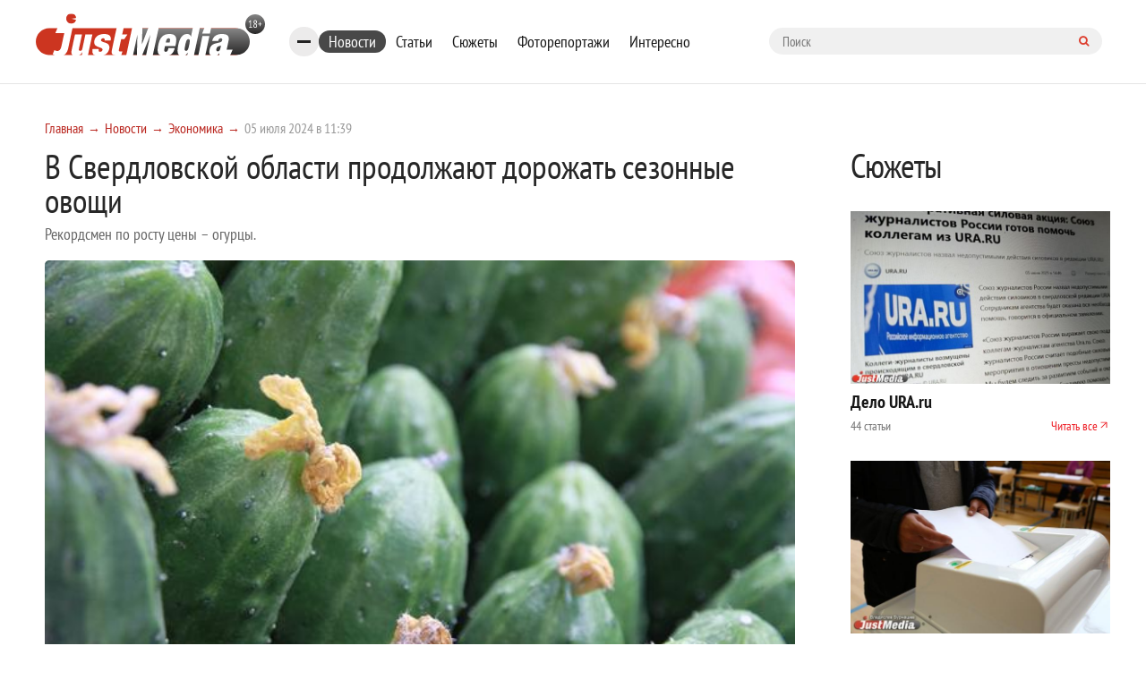

--- FILE ---
content_type: text/html; charset=UTF-8
request_url: https://www.justmedia.ru/news/economy/v-sverdlovskoy-oblasti-prodolzhayut-dorozhat-sezonnyye-ovoshchi
body_size: 11723
content:
<!DOCTYPE html><html lang="ru-RU"><head><meta charset="UTF-8"><meta name="viewport" content="width=device-width, initial-scale=1, maximum-scale=1, user-scalable=0"/><link rel="canonical" href="https://www.justmedia.ru/news/economy/v-sverdlovskoy-oblasti-prodolzhayut-dorozhat-sezonnyye-ovoshchi"/><meta name="csrf-param" content="_csrf"><meta name="csrf-token" content="PItT5-jyy2l3NTqD8QgAaAvDUcKxrBQUm93kK893ah54uwqinb6gHQcDCPOZWFhdQpY6pebWTmDXrYFq91oSSw=="><title>В Свердловской области продолжают дорожать сезонные овощи - JustMedia.ru, 05.07.2024</title><meta property="og:image" content="/upload/news/66/87/668795523304e309117131_600_400.jpg"><meta property="keywords" content=""><meta name="description" content="В Свердловской области за неделю подорожали большинство сезонных овощей. Такие данные приводит Свердловскооблстат.
 ... - JustMedia.ru, 05.07.2024"><meta property="fb:app_id" content="306869026044551"><meta property="fb:admins" content="100001578260585"><meta property="og:type" content="website"><meta property="og:site_name" content="justmedia.ru"><meta property="og:url" content="https://www.justmedia.ru/news/economy/v-sverdlovskoy-oblasti-prodolzhayut-dorozhat-sezonnyye-ovoshchi"><meta property="og:locale" content="ru"><meta property="og:title" content="В Свердловской области продолжают дорожать сезонные овощи - JustMedia.ru, 05.07.2024"><meta property="og:description" content="В Свердловской области за неделю подорожали большинство сезонных овощей. Такие данные приводит Свердловскооблстат.
 ... - JustMedia.ru, 05.07.2024"><meta property="og:image" content="https://www.justmedia.ru/upload/news/668795523304e309117131.jpg"><meta property="twitter:card" content="summary"><meta property="twitter:title" content="В Свердловской области продолжают дорожать сезонные овощи - JustMedia.ru, 05.07.2024"><meta property="twitter:description" content="В Свердловской области за неделю подорожали большинство сезонных овощей. Такие данные приводит Свердловскооблстат.
 ... - JustMedia.ru, 05.07.2024"><meta property="twitter:image" content="https://www.justmedia.ru/upload/news/668795523304e309117131.jpg"><link href="https://www.justmedia.ru/amp/news/economy/v-sverdlovskoy-oblasti-prodolzhayut-dorozhat-sezonnyye-ovoshchi" rel="amphtml"><link href="/css/cookie.css" rel="stylesheet"><link href="https://fonts.googleapis.com/css?family=PT+Sans+Narrow:400,700&amp;amp;subset=cyrillic-ext" rel="stylesheet"><link href="https://fonts.googleapis.com/css?family=Open+Sans:300,300i,400,400i,600,700&amp;amp;subset=cyrillic" rel="stylesheet"><link type="image/x-icon" href="/images/favicon.ico" rel="shortcut icon"><link href="/js/slick-carousel/slick.css" rel="stylesheet"><link href="/js/slick-carousel/slick-theme.css" rel="stylesheet"><link href="/js/fancybox/jquery.fancybox.css" rel="stylesheet"><link href="/css/normalize.css" rel="stylesheet"><link href="/css/style.css?v1.2.3" rel="stylesheet"><link href="/css/blockquote.css" rel="stylesheet"><!--[if lt IE 9]><script src="https://oss.maxcdn.com/html5shiv/3.7.2/html5shiv.min.js"></script><![endif]--><!--[if lt IE 9]><script src="https://oss.maxcdn.com/respond/1.4.2/respond.min.js"></script><![endif]--><!-- Put this script tag to the <head> of your page --><script type="text/javascript" src="https://vk.com/js/api/openapi.js?159"></script><script type="text/javascript">
      VK.init({apiId: 6675295, onlyWidgets: true});
    </script><script>window.yaContextCb=window.yaContextCb||[]</script><script async src="https://widget.sparrow.ru/js/embed.js"></script><link href="/css/custom.css" rel="stylesheet"/></head><body><!--[if !IE]>--><div class="loader-box" style="display: none;"><img class="loader" src="/images/loading.svg" alt="loader" style="display: none;"></div><!--<![endif]--><div id="adfox_15317406471901889"></div><!-- header --><header class="header"><div class="container"><div class="row"><div class="header-top"><a href="/" class="b-header__logo"><img src="/images/logo.svg" alt=""></a><div class="bookmarks-nav both"><div class="rubrics-burger hidden-md-down"><div class="burger-btn"><span></span><span></span><span></span></div><div class="popup-menu-rubrics"><ul class="header-menu-list hidden-md-down"><li class="header-menu-list__item"><a class="header-menu-list__link" href="/news/society" data-has-submenu="false">Общество</a></li><li class="header-menu-list__item active"><a class="header-menu-list__link" href="/news/economy" data-has-submenu="false">Экономика</a></li><li class="header-menu-list__item"><a class="header-menu-list__link" href="/news/politics" data-has-submenu="false">Политика</a></li><li class="header-menu-list__item"><a class="header-menu-list__link" href="/news/events" data-has-submenu="false">Происшествия</a></li><li class="header-menu-list__item"><a class="header-menu-list__link" href="/news/crime" data-has-submenu="false">Криминал</a></li><li class="header-menu-list__item"><a class="header-menu-list__link" href="/news/culture" data-has-submenu="false">Культура</a></li><li class="header-menu-list__item"><a class="header-menu-list__link" href="/news/sport" data-has-submenu="false">Спорт</a></li><li class="header-menu-list__item"><a class="header-menu-list__link" href="/news/russiaandworld" data-has-submenu="false">Россия и мир</a></li><li class="header-menu-list__item"><a class="header-menu-list__link" href="/news/urfonews" data-has-submenu="false">Новости УрФО</a></li><li class="header-menu-list__item"><a class="header-menu-list__link" href="/news/zdorovye" data-has-submenu="false">Здоровье</a></li><li class="header-menu-list__item"><a class="header-menu-list__link" href="/news/psikhologiya" data-has-submenu="false">Психология</a></li><li class="header-menu-list__item"><a class="header-menu-list__link" href="/news/eda" data-has-submenu="false">Еда</a></li><li class="header-menu-list__item"><a class="header-menu-list__link" href="/news/dom" data-has-submenu="false">Дом</a></li><li class="header-menu-list__item"><a class="header-menu-list__link" href="/news/interesnoe" data-has-submenu="false">Интересные статьи</a></li><li class="header-menu-list__item"><a class="header-menu-list__link" href="/news/partnerstvo" data-has-submenu="false">Материалы партнеров</a></li></ul></div></div><ul class="bookmarks-nav-list hidden-md-down"><li class="bookmarks-nav-list__item active"><a class="bookmarks-nav-list__link" href="/news" data-has-submenu="false">Новости</a></li><li class="bookmarks-nav-list__item"><a class="bookmarks-nav-list__link" href="/analitika" data-has-submenu="false">Статьи</a></li><li class="bookmarks-nav-list__item"><a class="bookmarks-nav-list__link" href="/topics" data-has-submenu="false">Сюжеты</a></li><li class="bookmarks-nav-list__item"><a class="bookmarks-nav-list__link" href="/photoreports" data-has-submenu="false">Фоторепортажи</a></li><li class="bookmarks-nav-list__item"><a class="bookmarks-nav-list__link" href="/interest" data-has-submenu="false">Интересно</a></li></ul><form action="/search" method="get" class="form-searh" autocomplete="nope"><input type="search" name="query" id="query" placeholder="Поиск" class="form-searh__input" autocomplete="nope"><button type="submit" class="form-searh__btn"><i class="fa fa-search"></i></button></form></div><div class="header-burg"><a href="#" class="burger-btn js-burg"><span></span><span></span><span></span></a></div></div><div class="header-bottom"><div class="header-menu grad-gray js-menu"><ul class="header-menu-list header-rubrics hidden-md-down"><li class="header-menu-list__item has-submenu"><a class="header-menu-list__link" href="/news" data-has-submenu="true">Новости</a><ul class="header-menu-list header-rubrics hidden-md-down"><li class="header-menu-list__item"><a class="header-menu-list__link" href="/news/society" data-has-submenu="false">Общество</a></li><li class="header-menu-list__item active"><a class="header-menu-list__link" href="/news/economy" data-has-submenu="false">Экономика</a></li><li class="header-menu-list__item"><a class="header-menu-list__link" href="/news/politics" data-has-submenu="false">Политика</a></li><li class="header-menu-list__item"><a class="header-menu-list__link" href="/news/events" data-has-submenu="false">Происшествия</a></li><li class="header-menu-list__item"><a class="header-menu-list__link" href="/news/crime" data-has-submenu="false">Криминал</a></li><li class="header-menu-list__item"><a class="header-menu-list__link" href="/news/culture" data-has-submenu="false">Культура</a></li><li class="header-menu-list__item"><a class="header-menu-list__link" href="/news/sport" data-has-submenu="false">Спорт</a></li><li class="header-menu-list__item"><a class="header-menu-list__link" href="/news/russiaandworld" data-has-submenu="false">Россия и мир</a></li><li class="header-menu-list__item"><a class="header-menu-list__link" href="/news/urfonews" data-has-submenu="false">Новости УрФО</a></li><li class="header-menu-list__item"><a class="header-menu-list__link" href="/news/zdorovye" data-has-submenu="false">Здоровье</a></li><li class="header-menu-list__item"><a class="header-menu-list__link" href="/news/psikhologiya" data-has-submenu="false">Психология</a></li><li class="header-menu-list__item"><a class="header-menu-list__link" href="/news/eda" data-has-submenu="false">Еда</a></li><li class="header-menu-list__item"><a class="header-menu-list__link" href="/news/dom" data-has-submenu="false">Дом</a></li><li class="header-menu-list__item"><a class="header-menu-list__link" href="/news/interesnoe" data-has-submenu="false">Интересные статьи</a></li><li class="header-menu-list__item"><a class="header-menu-list__link" href="/news/partnerstvo" data-has-submenu="false">Материалы партнеров</a></li></ul></li><li class="header-menu-list__item"><a class="header-menu-list__link" href="/analitika" data-has-submenu="false">Статьи</a></li></ul><ul class="header-menu-list hidden-lg-up"><li class="header-menu-list__item has-submenu"><a class="header-menu-list__link" href="/news" data-has-submenu="true">Новости</a><ul class="header-menu-list hidden-lg-up"><li class="header-menu-list__item"><a class="header-menu-list__link" href="/news/society" data-has-submenu="false">Общество</a></li><li class="header-menu-list__item"><a class="header-menu-list__link" href="/news/economy" data-has-submenu="false">Экономика</a></li><li class="header-menu-list__item"><a class="header-menu-list__link" href="/news/politics" data-has-submenu="false">Политика</a></li><li class="header-menu-list__item"><a class="header-menu-list__link" href="/news/events" data-has-submenu="false">Происшествия</a></li><li class="header-menu-list__item"><a class="header-menu-list__link" href="/news/crime" data-has-submenu="false">Криминал</a></li><li class="header-menu-list__item"><a class="header-menu-list__link" href="/news/culture" data-has-submenu="false">Культура</a></li><li class="header-menu-list__item"><a class="header-menu-list__link" href="/news/sport" data-has-submenu="false">Спорт</a></li><li class="header-menu-list__item"><a class="header-menu-list__link" href="/news/russiaandworld" data-has-submenu="false">Россия и мир</a></li><li class="header-menu-list__item"><a class="header-menu-list__link" href="/news/urfonews" data-has-submenu="false">Новости УрФО</a></li><li class="header-menu-list__item"><a class="header-menu-list__link" href="/news/zdorovye" data-has-submenu="false">Здоровье</a></li><li class="header-menu-list__item"><a class="header-menu-list__link" href="/news/psikhologiya" data-has-submenu="false">Психология</a></li><li class="header-menu-list__item"><a class="header-menu-list__link" href="/news/eda" data-has-submenu="false">Еда</a></li><li class="header-menu-list__item"><a class="header-menu-list__link" href="/news/dom" data-has-submenu="false">Дом</a></li><li class="header-menu-list__item"><a class="header-menu-list__link" href="/news/interesnoe" data-has-submenu="false">Интересные статьи</a></li><li class="header-menu-list__item"><a class="header-menu-list__link" href="/news/partnerstvo" data-has-submenu="false">Материалы партнеров</a></li></ul></li><li class="header-menu-list__item"><a class="header-menu-list__link" href="/analitika" data-has-submenu="false">Статьи</a></li><li class="header-menu-list__item"><a class="header-menu-list__link" href="/topics" data-has-submenu="false">Сюжеты</a></li><li class="header-menu-list__item"><a class="header-menu-list__link" href="/photoreports" data-has-submenu="false">Фоторепортажи</a></li><li class="header-menu-list__item"><a class="header-menu-list__link" href="/interest" data-has-submenu="false">Интересно</a></li><li class="header-menu-list__item"><a class="header-menu-list__link" href="/about" data-has-submenu="false">О проекте</a></li><li class="header-menu-list__item"><a class="header-menu-list__link" href="/contacts" data-has-submenu="false">Контакты</a></li><li class="header-menu-list__item"><a class="header-menu-list__link" href="/adv" data-has-submenu="false">Размещение рекламы</a></li></ul></div><div class="cr"></div></div></div></div></header><!-- END header --><!-- END head --><div class="container"><div class="row"><div class="col-xl-9 col-lg-8 custom"><div class="row"><ul class="bread-crumbs bread-crumbs-poz"><li class='bread-crumbs__item'><a class="bread-crumbs__link" href="/">Главная</a></li><li class='bread-crumbs__item'><a class="bread-crumbs__link" href="/news">Новости</a></li><li class='bread-crumbs__item'><a class="bread-crumbs__link" href="/news/economy">Экономика</a></li><li class='bread-crumbs__item'><span class='bread-crumbs__link'>05 июля 2024 в 11:39</span></li></ul><div id="adfox_15317406471901889"></div><div class="news-titlec hidden-md-down"><a class="news-more grad-gray mob-btn" href="/news/subscribe"><i class="fa fa-envelope-o" aria-hidden="true"></i><span>Подписка на новости</span></a></div><div class="news-one" itemscope itemtype="http://schema.org/NewsArticle"><meta itemprop="headline" content="В Свердловской области продолжают дорожать сезонные овощи"><meta itemprop="datePublished" content="2024-07-05"><div class="top-side-list"><div class=""><h1 class="h1 news" itemprop="headline">В Свердловской области продолжают дорожать сезонные овощи</h1><p class="news-one__title">Рекордсмен по росту цены – огурцы.</p></div></div><div class=""><div class="news-one-img"><img src="/upload/news/66/87/668795523304e309117131_1400_1200.jpg" width="1200px" alt="В Свердловской области продолжают дорожать сезонные овощи - Фото 1" itemprop="image"></div><!--    <div class="col-lg-3 md-p-0">--><!--        <span class="head_soc" > Читайте нас в соцсетях </span>--><!--        <script src="https://use.fontawesome.com/4ed6bcf1fa.js"></script>--><!--        <ul class="btn-list">--><!--            --><!--            <li class="btn-list__item">--><!--                <a href="#" class="btn btn-sm grad-dark" id="fav" rel="sidebar">--><!--                    <i class="lik-btn"></i> Добавить в избранное--><!--                </a>--><!--            </li>--><!--            <li class="btn-list__item">--><!--                <a href="tg://resolve?domain=justmediaru" class="btn btn-sm grad-blue">--><!--                    <i class="fa fa-telegram"></i>--><!--                    <span class="item_soc" >Наш канал в Telegram</span>--><!--                </a>--><!--            </li>--><!--            <li class="btn-list__item">--><!--                <a href="https://vk.com/justmedia_news"  target="_blank" class="btn btn-sm grad-blue">--><!--                    <i class="fa fa-vk"></i>--><!--                    <span class="item_soc" > Наш Вконтакте</span>--><!--                </a>--><!--            </li>--><!--           <!--<li class="btn-list__item">--><!--                <a href="https://www.instagram.com/just_proekb/" target="_blank" class="btn btn-sm grad-blue">--><!--                    <i class="fa fa-instagram " aria-hidden="true" style="padding-left: 2%;"></i>--><!--                    <span class="item_soc" > Наш Instagram</span>--><!--                </a>--><!--            </li>--><!--            <li class="btn-list__item">--><!--                <a href="https://www.facebook.com/proekb/" target="_blank" class="btn btn-sm grad-blue">--><!--                    <i class="fa fa-facebook " aria-hidden="true" style="padding-left: 2%;"></i>--><!--                    <span class="item_soc" > Наш Facebook</span>--><!--                </a>--><!--            </li>--><!--        </ul>--><!--    </div>--><div class="cr"></div><div class="news-one__text clearfix md-p-0"><div itemprop="description"><p>&nbsp;</p><p>В Свердловской области за неделю подорожали большинство сезонных овощей. Такие данные приводит Свердловскооблстат.</p><p>&nbsp;</p><p>На этот раз сильнее всего подорожали огурцы. Килограмм самого популярного для летних салатов овоща прибавил в цене 10% и сейчас стоит 143 рубля. Стоит отметить, что на Среднем Урале уже начали плодоносить огурцы в теплицах и даже на открытом грунте.</p><p>&nbsp;</p><p>Стоимость лука репчатого выросла на 5% и достигла 48,8 рублей за кг, стоимость капусты увеличилась на 4,6% - до 41 рубля. На 4,2% подорожала морковь. Этот овощ сейчас стоит почти 76 рублей за кг. Рекордсмен прошлой недели &ndash; картофель &ndash; подорожал на 2% и стоит почти 59 рублей за кг.</p><p>&nbsp;</p><p>Кроме того, стабильно дорожают яблоки. За неделю их цена увеличилась на 4% и достигла 162,3 рублей за кг, но судя по ценникам в магазинах, в среднем, килограмм яблок стоит около 200 рублей.</p><p>&nbsp;</p><p>А вот свекла оказалась единственным овощем, который подешевел, причем сразу на 4%. Сейчас она стоит в среднем 78,6 рублей/кг.</p><p>&nbsp;</p><p>Как ранее писал JustMedia.ru, на Урале отмечен традиционный для начала лета рост цен на сезонные овощи. Сильнее всего <a href="https://www.justmedia.ru/news/economy/v-sverdlovskoy-oblasti-kartofel-za-nedelyu-podorozhal-na-20">подорожал картофель</a> &ndash; сразу на 20%.</p><p>&nbsp;</p></div></div><!--<div class="wr-like-horizontal"></div>--><div class="add_subscribe from_news"><div class="author-one__top-box content-list"><div class="author-one-inner top-side"><div class="author-one__cont"><a class="name" itemprop="author" itemscope itemtype="https://schema.org/Person" href="javascript:void(0)" disabled><meta itemprop="name" content="Иван Попов">
                            Иван Попов                        </a></div></div></div><p>Просмотров: 1459</p><div class="btn-tw-box"><span>Читайте нас в соцсетях</span><div class="btns"><a class="btn btn-100 grad-gray" href="tg://resolve?domain=justmediaru"><svg width="15" height="15" viewBox="0 0 15 15" fill="none" xmlns="http://www.w3.org/2000/svg"><path d="M9.95257 10.9403L11.183 5.13951C11.2333 4.89397 11.204 4.71819 11.0951 4.61217C10.9863 4.50614 10.8426 4.48661 10.6641 4.55357L3.43192 7.34096C3.27009 7.40234 3.15988 7.4721 3.10128 7.55022C3.04269 7.62835 3.03571 7.70229 3.08036 7.77204C3.125 7.8418 3.21429 7.89621 3.34821 7.93527L5.1981 8.51284L9.49219 5.80915C9.60938 5.73103 9.69866 5.71429 9.76004 5.75893C9.79911 5.78683 9.78795 5.82868 9.72656 5.88449L6.25279 9.02344L6.11886 10.9319C6.24721 10.9319 6.37277 10.8705 6.49554 10.7478L7.39955 9.87723L9.27455 11.2584C9.6317 11.4593 9.8577 11.3532 9.95257 10.9403ZM14.4057 4.58705C14.4057 4.58705 14.5047 4.81864 14.7028 5.28181C14.9009 5.74498 15 6.48438 15 7.5C15 8.51562 14.8019 9.48661 14.4057 10.4129C14.0095 11.3393 13.4766 12.1373 12.8069 12.8069C12.1373 13.4766 11.3393 14.0095 10.4129 14.4057C9.48661 14.8019 8.51562 15 7.5 15C6.48438 15 5.51339 14.8019 4.58705 14.4057C3.66071 14.0095 2.86272 13.4766 2.19308 12.8069C1.52344 12.1373 0.990513 11.3393 0.594308 10.4129C0.198103 9.48661 0 8.51562 0 7.5C0 6.48438 0.198103 5.51339 0.594308 4.58705C0.990513 3.66072 1.52344 2.86272 2.19308 2.19308C2.86272 1.52344 3.66071 0.990514 4.58705 0.594309C5.51339 0.198103 6.48438 0 7.5 0C8.51562 0 9.48661 0.198103 10.4129 0.594309C11.3393 0.990514 12.1373 1.52344 12.8069 2.19308C13.4766 2.86272 14.0095 3.66072 14.4057 4.58705Z" fill="white"/></svg><span style="vertical-align: middle;">Telegram</span></a><a class="btn btn-100 grad-gray" href="https://vk.com/justmedia_news"><svg width="17" height="10" viewBox="0 0 17 10" fill="none" xmlns="http://www.w3.org/2000/svg"><path d="M16.0547 0.662807C16.183 1.01995 15.7645 1.84026 14.7991 3.12374C14.6652 3.30232 14.4838 3.53948 14.255 3.83524C14.0318 4.11984 13.8783 4.32073 13.7946 4.43792C13.7109 4.55511 13.6258 4.69322 13.5393 4.85226C13.4528 5.0113 13.4194 5.12849 13.4389 5.20382C13.4584 5.27916 13.4947 5.37542 13.5477 5.49261C13.6007 5.60979 13.6914 5.72977 13.8198 5.85254C13.9481 5.97531 14.1071 6.12319 14.2969 6.29618C14.3192 6.30734 14.3331 6.3185 14.3387 6.32966C15.1256 7.06069 15.6585 7.67732 15.9375 8.17955C15.9542 8.20745 15.9724 8.24233 15.9919 8.28418C16.0114 8.32603 16.031 8.39997 16.0505 8.506C16.07 8.61203 16.0686 8.70689 16.0463 8.7906C16.024 8.8743 15.9542 8.95103 15.8371 9.02079C15.7199 9.09054 15.5552 9.12542 15.3432 9.12542L13.2003 9.1589C13.0664 9.1868 12.9102 9.17285 12.7316 9.11705C12.553 9.06124 12.4079 8.99986 12.2963 8.9329L12.1289 8.83245C11.9615 8.71526 11.7662 8.53669 11.543 8.29674C11.3198 8.05678 11.1286 7.84054 10.9696 7.64802C10.8105 7.4555 10.6403 7.29367 10.459 7.16253C10.2776 7.03139 10.12 6.98814 9.98605 7.03278C9.96931 7.03836 9.94699 7.04813 9.91908 7.06208C9.89118 7.07603 9.84375 7.11649 9.77679 7.18345C9.70982 7.25042 9.64983 7.33273 9.59682 7.43039C9.54381 7.52804 9.49637 7.67313 9.45452 7.86565C9.41267 8.05818 9.39453 8.27441 9.40011 8.51437C9.40011 8.59807 9.39035 8.6748 9.37081 8.74456C9.35128 8.81431 9.33036 8.86593 9.30804 8.89941L9.27455 8.94127C9.17411 9.04729 9.02623 9.10868 8.83091 9.12542H7.8683C7.4721 9.14774 7.06473 9.1017 6.6462 8.9873C6.22768 8.87291 5.86077 8.72503 5.54548 8.54367C5.23019 8.3623 4.9428 8.17815 4.68331 7.99121C4.42383 7.80427 4.22712 7.64383 4.09319 7.50991L3.88393 7.30901C3.82812 7.25321 3.75139 7.1695 3.65374 7.0579C3.55608 6.94629 3.35658 6.69238 3.05525 6.29618C2.75391 5.89997 2.45815 5.47866 2.16797 5.03223C1.87779 4.5858 1.53599 3.99707 1.14258 3.26604C0.749163 2.53502 0.385045 1.77609 0.0502232 0.989258C0.0167411 0.899972 0 0.824637 0 0.763253C0 0.70187 0.00837054 0.657227 0.0251116 0.629325L0.0585938 0.579103C0.142299 0.473076 0.301339 0.420062 0.535714 0.420062L2.82924 0.403321C2.89621 0.414482 2.96038 0.432618 3.02176 0.457729C3.08315 0.482841 3.12779 0.506557 3.15569 0.528879L3.19754 0.55399C3.28683 0.615375 3.35379 0.704659 3.39844 0.821847C3.51004 1.10087 3.63839 1.38965 3.78348 1.6882C3.92857 1.98675 4.04297 2.21415 4.12667 2.3704L4.2606 2.61314C4.42243 2.94796 4.57868 3.23814 4.72935 3.48368C4.88002 3.72921 5.01535 3.92034 5.13532 4.05706C5.2553 4.19378 5.37109 4.3012 5.4827 4.37932C5.59431 4.45745 5.68917 4.49651 5.7673 4.49651C5.84542 4.49651 5.92076 4.48256 5.9933 4.45466C6.00446 4.44908 6.01841 4.43513 6.03516 4.41281C6.0519 4.39049 6.08538 4.3291 6.1356 4.22866C6.18583 4.12821 6.22349 3.99707 6.2486 3.83524C6.27372 3.67341 6.30022 3.44741 6.32812 3.15723C6.35603 2.86705 6.35603 2.51828 6.32812 2.11091C6.31696 1.8877 6.29185 1.68401 6.25279 1.49986C6.21373 1.31571 6.17466 1.18736 6.1356 1.11482L6.08538 1.01437C5.94587 0.824637 5.7087 0.704659 5.37388 0.654436C5.30134 0.643276 5.31529 0.576312 5.41574 0.453545C5.50502 0.347517 5.61105 0.263812 5.73382 0.202428C6.02958 0.0573387 6.69643 -0.00962543 7.73437 0.00153542C8.19196 0.00711536 8.56864 0.0433884 8.8644 0.110353C8.976 0.138254 9.06948 0.175921 9.14481 0.223354C9.22015 0.270787 9.27734 0.337751 9.31641 0.424248C9.35547 0.510743 9.38477 0.600028 9.4043 0.692104C9.42383 0.78418 9.43359 0.911133 9.43359 1.07296C9.43359 1.23479 9.4308 1.38825 9.42522 1.53334C9.41964 1.67843 9.41267 1.87514 9.4043 2.12347C9.39593 2.37179 9.39174 2.60198 9.39174 2.81403C9.39174 2.87542 9.38895 2.99261 9.38337 3.1656C9.37779 3.33859 9.3764 3.47252 9.37918 3.56738C9.38198 3.66225 9.39174 3.77525 9.40848 3.90639C9.42522 4.03753 9.45731 4.14634 9.50474 4.23284C9.55218 4.31934 9.61495 4.3877 9.69308 4.43792C9.73772 4.44908 9.78516 4.46024 9.83538 4.4714C9.8856 4.48256 9.95815 4.45187 10.053 4.37932C10.1479 4.30678 10.2539 4.21052 10.3711 4.09054C10.4883 3.97056 10.6334 3.78362 10.8064 3.52972C10.9794 3.27581 11.1691 2.97586 11.3756 2.62988C11.7104 2.04953 12.0089 1.42174 12.2712 0.746512C12.2935 0.690709 12.3214 0.641881 12.3549 0.600029C12.3884 0.558176 12.4191 0.528879 12.447 0.512138L12.4805 0.487026C12.4916 0.481446 12.5056 0.47447 12.5223 0.4661C12.5391 0.457729 12.5753 0.449359 12.6311 0.440989C12.6869 0.432618 12.7427 0.431223 12.7985 0.436803L15.2093 0.420062C15.4269 0.39216 15.6055 0.399136 15.745 0.440989C15.8845 0.482841 15.971 0.528879 16.0045 0.579103L16.0547 0.662807Z" fill="white"/></svg><span style="vertical-align: middle;">Вконтакте</span></a></div></div></div><!--<div class="report-news listed">--><!--    <a href="--><!--" class="btn-icon">--><!--        --><!--    </a>--><!--    <a href="--><!--" class="btn-icon">--><!--        --><!--    </a>--><!--    <a href="--><!--" class="report-news__btn btn grad-red">Сообщить новость</a>--><!--</div>--><div class="news-url" style="display: none">/news/economy/v-sverdlovskoy-oblasti-prodolzhayut-dorozhat-sezonnyye-ovoshchi</div></div><div id="yandex_rtb_R-A-59179-1-317057"></div><script>window.yaContextCb.push(()=>{
    Ya.Context.AdvManager.render({
        "blockId": "R-A-59179-1",
        "renderTo": "yandex_rtb_R-A-59179-1-317057"
    })
})
</script><!-- <div class="redtram-block"><h3>Новости партнеров</h3><div class="r38850"></div><script type="text/javascript">
        (function() {
            var tag = (function() {
                var informers = document.getElementsByClassName('r38850'),
                len = informers.length;
                return len ? informers[len - 1] : null;
            })(),
            idn = (function() {
                var i, num, idn = '', chars = "abcdefghiklmnopqrstuvwxyz",
                len = Math.floor((Math.random() * 2) + 4);
                for (i = 0; i < len; i++) {
                    num = Math.floor(Math.random() * chars.length);
                    idn += chars.substring(num, num + 1);
                }
                return idn;
            })(),
            domains = JSON.parse(atob('WyJuZXdzY29kZS5vbmxpbmUiLCJpbmZvY29kZS50ZWNoIiwiaW5mb3JtZXIubGluayJd')),
            loadScript = function() {
                if (! domains.length) return;
                var script = document.createElement('script');
                script.onerror = function() { loadScript(); };
                script.className = 's38850';
                script.src = '//' + domains.shift() + '/ru/38850/';
                script.dataset.idn = idn;
                tag.parentNode.insertBefore(script, tag);
            };
            var container = document.createElement('div');
            container.id = idn;
            container.innerHTML = 'загрузка...';
            tag.appendChild(container);
            loadScript();
        })();
        </script></div> --><div id="showmore-list"></div><div id="showmore-triger" data-page="1" data-article="-1" data-current-id="317057" data-current-id_category="1"></div></div></div></div><div class="col-xl-3 col-lg-4 custom"><div class="topics-homepage"><div class="topics-homepage__heading">Сюжеты</div><div class="topics-homepage__topic"><a class="topics-homepage__topic-img"><img src="/upload/topic/68/42/6842baa7abaf8594598758_600_400.jpg" alt="Дело URA.ru"></a><a href="/topic/delo-uraru" class="topics-homepage__topic-title">Дело URA.ru</a><!--<div class="topics-homepage__topic-desc"></div>--><div class="topics-homepage__topic-info"><div>
                    44 статьи                </div><a href="/topic/delo-uraru">Читать все</a></div></div><div class="topics-homepage__topic"><a class="topics-homepage__topic-img"><img src="/upload/topic/69/45/694517151647a122909288_600_400.jpg" alt="Выборы-2026"></a><a href="/topic/vybory2026" class="topics-homepage__topic-title">Выборы-2026</a><!--<div class="topics-homepage__topic-desc"></div>--><div class="topics-homepage__topic-info"><div>
                    4 статьи                </div><a href="/topic/vybory2026">Читать все</a></div></div><div class="topics-homepage__topic"><a class="topics-homepage__topic-img"><img src="/upload/topic/68/47/6847c7b14837a900559938_600_400.jpg" alt="Кадровые перестановки в правительстве Свердловской области"></a><a href="/topic/kadrovyye-perestanovki-v-pravitelstve-sverdlovskoy-oblasti" class="topics-homepage__topic-title">Кадровые перестановки в правительстве Свердловской области</a><!--<div class="topics-homepage__topic-desc"></div>--><div class="topics-homepage__topic-info"><div>
                    69 статей                </div><a href="/topic/kadrovyye-perestanovki-v-pravitelstve-sverdlovskoy-oblasti">Читать все</a></div></div><div class="topics-homepage__topic"><a class="topics-homepage__topic-img"><img src="/upload/topic/68/49/684961fec1d83665862018_600_400.jpg" alt="Коррупционный скандал в Дегтярске"></a><a href="/topic/korruptsionnyy-skandal-v-degtyarske" class="topics-homepage__topic-title">Коррупционный скандал в Дегтярске</a><!--<div class="topics-homepage__topic-desc"></div>--><div class="topics-homepage__topic-info"><div>
                    27 статей                </div><a href="/topic/korruptsionnyy-skandal-v-degtyarske">Читать все</a></div></div><div class="topics-homepage__topic"><a class="topics-homepage__topic-img"><img src="/upload/topic/69/2e/692ebff036373961465112_600_400.jpg" alt="Выборы мэра Екатеринбурга"></a><a href="/topic/vybory-mera-yekaterinburga" class="topics-homepage__topic-title">Выборы мэра Екатеринбурга</a><!--<div class="topics-homepage__topic-desc"></div>--><div class="topics-homepage__topic-info"><div>
                    20 статей                </div><a href="/topic/vybory-mera-yekaterinburga">Читать все</a></div></div><a class="topics-homepage__all" href="/topics">Все сюжеты</a></div><div class="photoreports-box" style="margin-bottom: 20px; padding: 15px 10px; display: none;"><div id="adfox_15087541425835753"></div></div><div class="photoreports-box" style="margin-bottom: 20px; padding: 15px 10px; display: none;"><div id="adfox_153173701299975324"></div></div><div class="photoreports-box"><a href="/photoreports" class="photoreports__name mob-h">Фоторепортажи</a><div class="b-photo-storys__img"><img
            src="/upload/photoreport/69/53/6953540595ddd109520714_600_400.jpg"
            alt="Концерт АК-47 и TGK в «Свободе»"
            width="245px"><a href="/photoreports/kontsertak47itgkvsvobode"><span></span></a></div><p class="b-photo-storys__desc">
        Концерт АК-47 и TGK в «Свободе» —
        <a href="/photoreports/kontsertak47itgkvsvobode">
            все 68 фотографий        </a></p></div></div></div></div><div id="adfox_153173983864864733"></div><footer class="footer"><div class="container"><div class="row"><div class="footer-nav-box grad-red both hidden-md-down"><ul class="footer-nav"><li class="footer-nav__item"><a class="footer-nav__link" href="/news">Лента новостей</a></li><li class="footer-nav__item"><a class="footer-nav__link" href="/analitika">Статьи</a></li><li class="footer-nav__item"><a class="footer-nav__link" href="/photoreports">Фоторепортажи</a></li><li class="footer-nav__item"><a class="footer-nav__link" href="/contests">Конкурсы</a></li><li class="footer-nav__item"><a class="footer-nav__link" href="/interest">Интересно</a></li></ul><ul class="footer-soch"><li class="footer-soch__item"><a class="footer-soch__link icon-3" href="/rss"></a></li></ul></div><div class="col-lg-9 hidden-md-down"><i class="footer-logo-icon"></i><ul class="footer-two-nav"><li class="footer-two-nav__item"><a class="footer-two-nav__link" href="/about">О проекте</a></li><li class="footer-two-nav__item"><a class="footer-two-nav__link" href="/contacts">Контакты</a></li><li class="footer-two-nav__item"><a class="footer-two-nav__link" href="/adv">Размещение рекламы</a></li><li class="footer-two-nav__item"><a class="footer-two-nav__link" href="/soglasie">Персональные данные</a></li><li class="footer-two-nav__item"><a class="footer-two-nav__link" href="/policy">Политика конфиденциальности</a></li></ul></div><div class="col-lg-3 hidden-md-down"><a href="http://siteonic.ru/" target="_blank"><i class="footer-lab-icon"></i><span class="copy-dev">
                    Разработка и продвижение<br>
                    сайтов «САЙТОНИК»                    
                </span></a></div><div class="col-lg-12"><div class="footer-cont"><p>
                        Информационно-аналитический портал «JustMedia» - свежие <a href="/">новости</a>                        Екатеринбурга
                        и Свердловской области: политика, экономика, культура, спорт, происшествия и др.
                        <br>
                        При использовании материалов портала ссылка на <a href="/">«JustMedia»</a>                        обязательна. <br>
                        Коллектив и руководство ООО «Джаст-медиа» не несет ответственности за опубликованные авторские
                        материалы. Учредитель: общество с ограниченной ответственностью «Агентство новостей «Джаст-Медиа».
                        Главный редактор – Катыхин Е.В.
                    </p><p>
                        Свидетельство о регистрации средства массовой информации выдано Федеральной службой по надзору
                        в сфере связи, информационных технологий и массовых коммуникаций (Роскомнадзор)
                        29.11.2012 Эл №ФС77-51923 Агентство новостей «Джаст-Медиа»
                    </p></div><div class="footer-bottom--mobile"><a href="/soglasie">Персональные данные</a><a href="/policy">Политика конфиденциальности</a></div><div class="wr-metrics"><script type="text/javascript">

        var _gaq = _gaq || [];
        _gaq.push(['_setAccount', 'UA-24602081-1']);
        _gaq.push(['_trackPageview']);

        
    </script><noindex><!-- Yandex.Metrika counter 
        <script type="text/javascript">
            (function (d, w, c) {
                (w[c] = w[c] || []).push(function() {
                    try {
                        w.yaCounter22069831 = new Ya.Metrika({id:22069831,
                            webvisor:true,
                            clickmap:true,
                            trackLinks:true,
                            accurateTrackBounce:true});
                    } catch(e) { }
                });

                var n = d.getElementsByTagName("script")[0],
                    s = d.createElement("script"),
                    f = function () { n.parentNode.insertBefore(s, n); };
                s.type = "text/javascript";
                s.async = true;
                s.src = (d.location.protocol == "https:" ? "https:" : "http:") + "//mc.yandex.ru/metrika/watch.js";

                if (w.opera == "[object Opera]") {
                    d.addEventListener("DOMContentLoaded", f, false);
                } else { f(); }
            })(document, window, "yandex_metrika_callbacks");
        </script><noscript><div><img src="//mcs.yandex.ru/watch/22069831" style="position:absolute; left:-9999px;" alt="" /></div></noscript><!-- /Yandex.Metrika counter --><!-- Yandex.Metrika counter --><script type="text/javascript" >
   (function(m,e,t,r,i,k,a){m[i]=m[i]||function(){(m[i].a=m[i].a||[]).push(arguments)};
   m[i].l=1*new Date();k=e.createElement(t),a=e.getElementsByTagName(t)[0],k.async=1,k.src=r,a.parentNode.insertBefore(k,a)})
   (window, document, "script", "https://mc.yandex.ru/metrika/tag.js", "ym");

   ym(22069831, "init", {
        clickmap:true,
        trackLinks:true,
        accurateTrackBounce:true,
        webvisor:true
   });
</script><script>window.yaContextCb=window.yaContextCb||[]</script><script src="https://yandex.ru/ads/system/context.js" async></script><noscript><div><img src="https://mc.yandex.ru/watch/22069831" style="position:absolute; left:-9999px;" alt="" /></div></noscript><!-- /Yandex.Metrika counter --><br /><br /></noindex></div></div></div></div></footer><div class="bottom-popup"><div class="bottom-popup__wrp"><div class="bottom-popup__main"><div class="bottom-popup__title">
                Этот сайт использует cookie
            </div><div class="bottom-popup__desc">
                для хранения данных. Продолжая использовать сайт, вы даете <a href="/soglasie">согласие на обработку персональных данных</a> в соответствии с <a href="/policy">политикой конфиденциальности</a></div></div><div class="bottom-popup__btn"><button class="btn">Принять</button></div></div></div><div class="scroll-to-top_wrapper"><div class="scroll-to-top"><svg height="100%" viewbox="0 0 44 44" width="100%" xmlns="http://www.w3.org/2000/svg"><g fill="none" fill-rule="evenodd"><rect height="100%" width="100%"></rect><circle cx="22" cy="22" fill="#FFF" r="16" stroke="#292759" stroke-opacity=".15"></circle><circle cx="22" cy="22" fill="#d83b2c" r="13"></circle><path d="M26.2928932,27.2928932 C26.845178,27.2928932 27.2928932,26.845178 27.2928932,26.2928932 L27.2928932,20.2928932 C27.2928932,19.7406085 26.845178,19.2928932 26.2928932,19.2928932 C25.7406085,19.2928932 25.2928932,19.7406085 25.2928932,20.2928932 L25.2928932,23.8786797 L18.4644661,17.0502525 C18.0739418,16.6597282 17.4407768,16.6597282 17.0502525,17.0502525 C16.6597282,17.4407768 16.6597282,18.0739418 17.0502525,18.4644661 L23.8786797,25.2928932 L20.2928932,25.2928932 C19.7406085,25.2928932 19.2928932,25.7406085 19.2928932,26.2928932 C19.2928932,26.845178 19.7406085,27.2928932 20.2928932,27.2928932 L26.2928932,27.2928932 Z M22,36 C14.2680135,36 8,29.7319865 8,22 C8,14.2680135 14.2680135,8 22,8 C29.7319865,8 36,14.2680135 36,22 C36,29.7319865 29.7319865,36 22,36 Z" fill="#FFF" transform="rotate(-135 22 22)"></path><path class="scroll-to-top_progress-bar" d="M22 6 a 16 16 0 0 1 0 32 a 16 16 0 0 1 0 -32" stroke="#00077B" stroke-linecap="round" style="stroke-dasharray: 100.53; stroke-dashoffset: 100.531;"></path></g></svg></div><div class="easter-egg"><svg height="100%" viewbox="0 0 44 44" width="100%" xmlns="http://www.w3.org/2000/svg"><g fill="none" fill-rule="evenodd"><rect fill="none" height="100%" width="100%"></rect><g transform="translate(5 5)"><circle cx="17" cy="17" fill="#d83b2c" r="16.3"></circle><polygon fill="#FFF" points="10.5 11.2 10.5 14.4 15.2 14.4 15.2 24.5 18.7 24.5 18.7 14.4 22.7 14.4 24.1 11.2"></polygon></g></g></svg></div></div><script src="https://yastatic.net/pcode/adfox/loader.js" crossorigin="anonymous"></script><script src="/assets/aa79ca0c/jquery.js"></script><script src="/assets/ab448c03/yii.js"></script><script src="/js/slick-carousel/slick.min.js"></script><script src="/js/jquery-ui/jquery-ui.min.js"></script><script src="/js/jquery-ui/datepicker-ru.js"></script><script src="/js/fancybox/jquery.fancybox.pack.js"></script><script src="/js/script.js?v1.2"></script><script>jQuery(function ($) {
            window.Ya.adfoxCode.create({"ownerId":225778,"params":{"ps":"btds","pp":"g","p2":"eycw"},"containerId":"adfox_15317406471901889"});
            window.Ya.adfoxCode.create({"ownerId":225778,"params":{"ps":"btds","pp":"h","p2":"eycv"},"containerId":"adfox_15087541425835753"});
            window.Ya.adfoxCode.create({"ownerId":225778,"params":{"ps":"btds","pp":"i","p2":"eycv"},"containerId":"adfox_153173701299975324"});
            window.Ya.adfoxCode.create({"ownerId":225778,"params":{"ps":"btds","pp":"i","p2":"eycx"},"containerId":"adfox_153173983864864733"});
});</script></body></html>